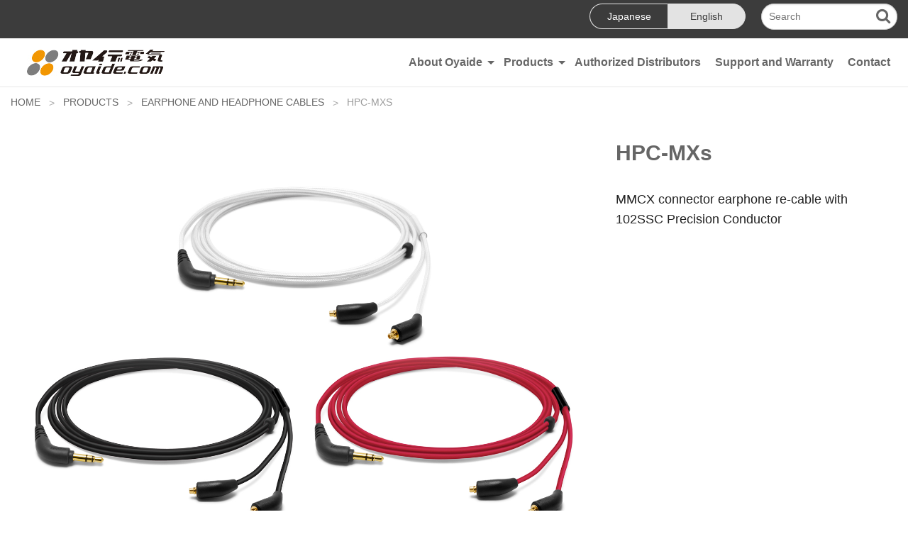

--- FILE ---
content_type: text/html; charset=UTF-8
request_url: http://www.oyaide.com/en/products/earphone-headphone-cables/hpc-mxs
body_size: 9085
content:
<!DOCTYPE html>
<html class="no-js" lang="en">
<head>
    
<meta http-equiv="content-type" content="text/html; charset=UTF-8" />
<title>oyaide.com :: HPC-MXs</title>
<meta name="description" content="MMCX connector earphone re-cable with 102SSC Precision Conductor" />
<meta name="generator" content="concrete5" />
<script type="text/javascript">
var CCM_DISPATCHER_FILENAME = '/index.php';var CCM_CID = 1247;var CCM_EDIT_MODE = false;var CCM_ARRANGE_MODE = false;var CCM_IMAGE_PATH = "/concrete/images";
var CCM_TOOLS_PATH = "/index.php/tools/required";
var CCM_APPLICATION_URL = "http://www.oyaide.com";
var CCM_REL = "";

</script>


        <link rel="shortcut icon" href="/application/files/4714/6961/3876/oyaide_corp_fabicon_14.png" type="image/x-icon"/>
        <link rel="icon" href="/application/files/4714/6961/3876/oyaide_corp_fabicon_14.png" type="image/x-icon"/>
            <link rel="apple-touch-icon" href="/application/files/2214/6967/2498/oyaide_corp_iphoneicon_180.png"/>
    <meta property="og:title" content="HPC-MXs" />
<meta property="og:description" content="MMCX connector earphone re-cable with 102SSC Precision Conductor" />
<meta property="og:type" content="article" />
<meta property="og:url" content="http://www.oyaide.com/en/products/earphone-headphone-cables/hpc-mxs" />
<meta property="og:image" content="http://www.oyaide.com/application/files/2714/6908/0040/HPCMXs_3c_001_1600.jpg" />
<meta property="og:image:width" content="1600" />
<meta property="og:image:height" content="1200" />
<meta property="og:site_name" content="oyaide.com" />
<meta property="fb:app_id" content="240373028241601" />
<meta name="twitter:card" content="summary" />
<meta name="twitter:site" content="@OYAIDE_NEO" />
<meta name="og:locale" content="en_US" />
<meta name="og:updated_time" content="2023-08-21T11:27:27+09:00" />
<style type="text/css" data-style-set="1">.ccm-custom-style-container.ccm-custom-style-main-23{border-style:none}</style><style type="text/css" data-style-set="3">.ccm-custom-style-container.ccm-custom-style-main-50{border-style:none}</style><style type="text/css" data-style-set="5">.ccm-custom-style-container.ccm-custom-style-main-57{border-style:none}</style>
<link href="http://www.oyaide.com/ccm/system/css/layout/64827" rel="stylesheet" type="text/css" media="all">
<link href="/concrete/css/font-awesome.css" rel="stylesheet" type="text/css" media="all">
<script type="text/javascript" src="/concrete/js/jquery.js"></script>
<script type="text/javascript" src="/application/js/slick/slick.min.js"></script>
<link href="/application/js/slick/slick.css" rel="stylesheet" type="text/css" media="all">
<link href="/application/js/slick/slick-theme.css" rel="stylesheet" type="text/css" media="all">
<script type="text/javascript" src="/application/js/jquery.matchHeight-min.js"></script>
<!-- Google tag (gtag.js) -->
<script async src="https://www.googletagmanager.com/gtag/js?id=UA-57436165-2"></script>
<script>
  window.dataLayer = window.dataLayer || [];
  function gtag(){dataLayer.push(arguments);}
  gtag('js', new Date());

  gtag('config', 'UA-57436165-2');
  gtag('config', 'G-W2GC3FCJ3V');
</script>    <meta name="viewport" content="width=device-width, initial-scale=1.0" />
    <link rel="stylesheet" href="/application/themes/oyaide/css/app.css" />
    <script src="/application/themes/oyaide/js/modernizr.js"></script>
</head>
<body>
<div class="off-canvas-wrap" data-offcanvas>
    <div class="inner-wrap ccm-page page-type-product page-template-product-detail">
        <header class="site-header">
            <div class="header-top-bar hide-for-small">
                <div class="row wide">
                    <div class="large-12 column">
                        <ul class="inner inline-list">
                            <li class="header-link">
                                
    
                            </li>
                            <li>
                                
        <div class="ccm-custom-style-container ccm-custom-style-main-23" >
    <ul class="change-language inline-list">
            <li><a href="http://www.oyaide.com/en/products/earphone-headphone-cables/hpc-mxs/switch_language/1247/164/23"
           title="Japanese"
        class="">Japanese</a></li>
            <li><a href="http://www.oyaide.com/en/products/earphone-headphone-cables/hpc-mxs/switch_language/1247/165/23"
           title="English"
        class="active">English</a></li>
    </ul>
    </div>
                            </li>
                            <li>
                                
        <div class="ccm-custom-style-container ccm-custom-style-main-50" >
    

<form action="http://www.oyaide.com/en/search" method="get" class="ccm-search-block-form">
	
		<input name="search_paths[]" type="hidden" value="/en" />
		
	<input name="query" type="text" value="" class="ccm-search-block-text" placeholder="Search" />
        <i class="fa fa-search"></i>
        
    
</form>
    </div>
                            </li>
                            <li>
                                                            </li>
                        </ul>
                    </div>
                </div>
            </div>
            <div class="header-bottom row wide hide-for-small">
                <div class="large-12 column">
                    <nav class="top-bar" data-topbar role="navigation">
                        <ul class="title-area">
                            <li class="name">
                                <h1>
    <a href="http://www.oyaide.com/en"><img src="/application/files/7414/3203/2614/logo.jpg" alt="oyaide.com" width="194" height="37" class="ccm-image-block img-responsive bID-4870"></a>

</h1>
                            </li>
                        </ul>
                    
                        <section class="top-bar-section">
                            
        <div class="ccm-custom-style-container ccm-custom-style-main-57" >
    <ul class="left">    <li class="has-dropdown">
        <a href="http://www.oyaide.com/en/about_oyaide" target="_self" >About Oyaide</a>
        <ul class="dropdown">    <li class="">
        <a href="http://www.oyaide.com/en/about_oyaide/company_profile" target="_self" >Company Profile</a>
        </li>    <li class="">
        <a href="http://www.oyaide.com/en/about_oyaide/history_of_oyaide" target="_self" >History of Oyaide Electric</a>
        </li>    <li class="">
        <a href="http://www.oyaide.com/en/about_oyaide/our_philosophy" target="_self" >Our Philosophy</a>
        </li>    <li class="">
        <a href="http://www.oyaide.com/en/about_oyaide/102ssc" target="_self" >The Story about  Oyaide&#039;s Original &quot;102SSC&quot; Precision Conductor</a>
        </li>    <li class="">
        <a href="http://www.oyaide.com/en/about_oyaide/fine_technology_behind_102-ssc" target="_self" >The Fine Technology Behind &quot;102SSC&quot; Precision Conductor</a>
        </li></ul></li>    <li class="has-dropdown">
        <a href="http://www.oyaide.com/en/products" target="_self" >Products</a>
        <ul class="dropdown">    <li class="has-dropdown">
        <a href="http://www.oyaide.com/en/products/power-plugs-iec-connectors" target="_self" >AC Power Plugs and IEC Connectors</a>
        <ul class="dropdown">    <li class="">
        <a href="http://www.oyaide.com/en/products/power-plugs-iec-connectors/m1_f1_m1_F120a" target="_self" >M1 / F1 / M1e / F1-20A</a>
        </li>    <li class="">
        <a href="http://www.oyaide.com/en/products/power-plugs-iec-connectors/p004_c004_p004e" target="_self" >P-004 / C-004 / P-004e</a>
        </li>    <li class="">
        <a href="http://www.oyaide.com/en/products/power-plugs-iec-connectors/c037_p037" target="_self" >P-037 / C-037 / P-037e</a>
        </li>    <li class="">
        <a href="http://www.oyaide.com/en/products/power-plugs-iec-connectors/c046_p046" target="_self" >C-046 / P-046 / P-046e</a>
        </li>    <li class="">
        <a href="http://www.oyaide.com/en/products/power-plugs-iec-connectors/c079_p079_p-029e" target="_self" >C-079 / P-079 / P-079e</a>
        </li>    <li class="">
        <a href="http://www.oyaide.com/en/products/power-plugs-iec-connectors/p029_c029_c029e" target="_self" >P-029 / C-029 / C-029e</a>
        </li>    <li class="">
        <a href="http://www.oyaide.com/en/products/power-plugs-iec-connectors/c237_c246_c279" target="_self" >C-237 / C-246 / C-279</a>
        </li></ul></li>    <li class="has-dropdown">
        <a href="http://www.oyaide.com/en/products/power-cable" target="_self" >AC Power Cables</a>
        <ul class="dropdown">    <li class="">
        <a href="http://www.oyaide.com/en/products/power-cable/li50-exs-ii" target="_self" >L/i50 EXs II</a>
        </li>    <li class="">
        <a href="http://www.oyaide.com/en/products/power-cable/vondita-x" target="_self" >VONDITA-X</a>
        </li>    <li class="">
        <a href="http://www.oyaide.com/en/products/power-cable/tunami-gpx-r_v2" target="_self" >TUNAMI GPX-R V2</a>
        </li>    <li class="">
        <a href="http://www.oyaide.com/en/products/power-cable/tunami_gpx_v2" target="_self" >TUNAMI GPX V2</a>
        </li>    <li class="">
        <a href="http://www.oyaide.com/en/products/power-cable/blackmamba_sigma_v2" target="_self" >BLACK MAMBA-&Sigma; V2</a>
        </li>    <li class="">
        <a href="http://www.oyaide.com/en/products/power-cable/li50-v6-edit" target="_self" >L/i50 V6</a>
        </li>    <li class="">
        <a href="http://www.oyaide.com/en/products/power-cable/li50-ofc-r30-edit" target="_self" >L/i50 OFC R3.0</a>
        </li>    <li class="">
        <a href="http://www.oyaide.com/en/products/power-cable/li15_emx" target="_self" >L/i15 EMX V2</a>
        </li>    <li class="">
        <a href="http://www.oyaide.com/en/products/power-cable/vondita-x-1" target="_self" >VONDITA-Xe</a>
        </li>    <li class="">
        <a href="http://www.oyaide.com/en/products/power-cable/tunami_gpx-re_v2" target="_self" >TUNAMI GPX-Re V2</a>
        </li>    <li class="">
        <a href="http://www.oyaide.com/en/products/power-cable/tunami_gpxe_v2" target="_self" >TUNAMI GPXe V2</a>
        </li>    <li class="">
        <a href="http://www.oyaide.com/en/products/power-cable/vondita-cable" target="_self" >VONDITA</a>
        </li>    <li class="">
        <a href="http://www.oyaide.com/en/products/power-cable/tunami_v2" target="_self" >TUNAMI V2</a>
        </li>    <li class="">
        <a href="http://www.oyaide.com/en/products/power-cable/eefs26_v2" target="_self" >EE/F-S 2.6 V2</a>
        </li>    <li class="">
        <a href="http://www.oyaide.com/en/products/power-cable/eefs20_v2" target="_self" >EE/F-S 2.0 V2</a>
        </li></ul></li>    <li class="has-dropdown">
        <a href="http://www.oyaide.com/en/products/ac_power/power_distributors" target="_self" >AC Power Strips</a>
        <ul class="dropdown">    <li class="">
        <a href="http://www.oyaide.com/en/products/ac_power/power_distributors/mtb6" target="_self" >MTB-6Ⅱ</a>
        </li>    <li class="">
        <a href="http://www.oyaide.com/en/products/ac_power/power_distributors/mtb4" target="_self" >MTB-4Ⅱ</a>
        </li>    <li class="">
        <a href="http://www.oyaide.com/en/products/ac_power/power_distributors/mts6" target="_self" >MTS-6Ⅱ</a>
        </li>    <li class="">
        <a href="http://www.oyaide.com/en/products/ac_power/power_distributors/ocb-1_exs" target="_self" >OCB-1 EXsⅡ</a>
        </li>    <li class="">
        <a href="http://www.oyaide.com/en/products/ac_power/power_distributors/ocb-1_sx_v2" target="_self" >OCB-1 SX V2</a>
        </li>    <li class="">
        <a href="http://www.oyaide.com/en/products/ac_power/power_distributors/mts-6e" target="_self" >MTS-6e</a>
        </li>    <li class="">
        <a href="http://www.oyaide.com/en/products/ac_power/power_distributors/mts-4e" target="_self" >MTS-4e</a>
        </li></ul></li>    <li class="has-dropdown">
        <a href="http://www.oyaide.com/en/products/ac_receptaclesiec_iec_inlets" target="_self" >AC Receptacles</a>
        <ul class="dropdown">    <li class="">
        <a href="http://www.oyaide.com/en/products/ac_receptaclesiec_iec_inlets/r1" target="_self" >R1</a>
        </li>    <li class="">
        <a href="http://www.oyaide.com/en/products/ac_receptaclesiec_iec_inlets/r0" target="_self" >R0</a>
        </li>    <li class="">
        <a href="http://www.oyaide.com/en/products/ac_receptaclesiec_iec_inlets/swo-dx_ultimo" target="_self" >SWO-DX ULTIMO</a>
        </li>    <li class="">
        <a href="http://www.oyaide.com/en/products/ac_receptaclesiec_iec_inlets/swo-xxx_ultimo" target="_self" >SWO-XXX ULTIMO</a>
        </li>    <li class="">
        <a href="http://www.oyaide.com/en/products/ac_receptaclesiec_iec_inlets/swo-gx_ultimo" target="_self" >SWO-GX ULTIMO</a>
        </li>    <li class="">
        <a href="http://www.oyaide.com/en/products/ac_receptaclesiec_iec_inlets/discontinued-ac-receptacles" target="_self" >Discontinued AC Receptacles</a>
        </li></ul></li>    <li class="has-dropdown">
        <a href="http://www.oyaide.com/en/products/ac_power_accessories" target="_self" >IEC Inlet and other AC Power Accessories</a>
        <ul class="dropdown">    <li class="">
        <a href="http://www.oyaide.com/en/products/ac_power_accessories/power-inlet-pp" target="_self" >POWER INLET PP</a>
        </li>    <li class="">
        <a href="http://www.oyaide.com/en/products/ac_power_accessories/wpc-xxx" target="_self" >WPC-XXX</a>
        </li>    <li class="">
        <a href="http://www.oyaide.com/en/products/ac_power_accessories/wpc-z" target="_self" >WPC-Z</a>
        </li>    <li class="">
        <a href="http://www.oyaide.com/en/products/ac_power_accessories/cleaning-stick-ec-edit" target="_self" >Cleaning Stick EC</a>
        </li></ul></li>    <li class="has-dropdown">
        <a href="http://www.oyaide.com/en/products/analog_interconnects" target="_self" >Analog Interconnect Cables</a>
        <ul class="dropdown">    <li class="">
        <a href="http://www.oyaide.com/en/products/analog_interconnects/az910" target="_self" >AZ-910</a>
        </li>    <li class="">
        <a href="http://www.oyaide.com/en/products/analog_interconnects/tunami_terzo_rr_v2" target="_self" >TUNAMI TERZO RR V2</a>
        </li>    <li class="">
        <a href="http://www.oyaide.com/en/products/analog_interconnects/across750rr_v2" target="_self" >ACROSS 750 RR V2</a>
        </li>    <li class="">
        <a href="http://www.oyaide.com/en/products/analog_interconnects/pa02_tr_v2" target="_self" >PA-02 TR V2</a>
        </li>    <li class="">
        <a href="http://www.oyaide.com/en/products/analog_interconnects/ar910" target="_self" >AR-910</a>
        </li>    <li class="">
        <a href="http://www.oyaide.com/en/products/analog_interconnects/tunami_terzo_xx_v2" target="_self" >TUNAMI TERZO XX V2</a>
        </li>    <li class="">
        <a href="http://www.oyaide.com/en/products/analog_interconnects/across900-xx-v2-edit" target="_self" >ACROSS900 XX V2</a>
        </li>    <li class="">
        <a href="http://www.oyaide.com/en/products/analog_interconnects/pa02_tx_v2" target="_self" >PA-02 TX V2</a>
        </li>    <li class="">
        <a href="http://www.oyaide.com/en/products/analog_interconnects/ftvs910" target="_self" >FTVS-910</a>
        </li>    <li class="">
        <a href="http://www.oyaide.com/en/products/analog_interconnects/tunami_terzo_v2" target="_self" >TUNAMI TERZO V2</a>
        </li>    <li class="">
        <a href="http://www.oyaide.com/en/products/analog_interconnects/across-900-edit" target="_self" >ACROSS900 V2</a>
        </li>    <li class="">
        <a href="http://www.oyaide.com/en/products/analog_interconnects/across750_v2" target="_self" >ACROSS750 V2</a>
        </li>    <li class="">
        <a href="http://www.oyaide.com/en/products/analog_interconnects/pa02_v2" target="_self" >PA-02 V2</a>
        </li></ul></li>    <li class="has-dropdown">
        <a href="http://www.oyaide.com/en/products/digital_interconnects" target="_self" >Digital Interconnect Cables and USB Cable</a>
        <ul class="dropdown">    <li class="">
        <a href="http://www.oyaide.com/en/products/digital_interconnects/continental-5s" target="_self" >Continental 5S V2</a>
        </li>    <li class="">
        <a href="http://www.oyaide.com/en/products/digital_interconnects/db-510" target="_self" >DB-510</a>
        </li>    <li class="">
        <a href="http://www.oyaide.com/en/products/digital_interconnects/db510" target="_self" >DR-510</a>
        </li>    <li class="">
        <a href="http://www.oyaide.com/en/products/digital_interconnects/dst75r_v2" target="_self" >DST-75R V2</a>
        </li>    <li class="">
        <a href="http://www.oyaide.com/en/products/digital_interconnects/ftvs510" target="_self" >FTVS-510</a>
        </li>    <li class="">
        <a href="http://www.oyaide.com/en/products/digital_interconnects/dst75_v2" target="_self" >DST-75 V2</a>
        </li></ul></li>    <li class="has-dropdown">
        <a href="http://www.oyaide.com/en/products/speaker_cables" target="_self" >Speaker Cables</a>
        <ul class="dropdown">    <li class="">
        <a href="http://www.oyaide.com/en/products/speaker_cables/tunami2_spb_v2" target="_self" >TUNAMI ⅡSP-B V2</a>
        </li>    <li class="">
        <a href="http://www.oyaide.com/en/products/speaker_cables/tunami2_spy_v2" target="_self" >TUNAMI ⅡSP-Y V2</a>
        </li>    <li class="">
        <a href="http://www.oyaide.com/en/products/speaker_cables/across-3000-sgb" target="_self" >ACROSS 3000 SGB</a>
        </li>    <li class="">
        <a href="http://www.oyaide.com/en/products/speaker_cables/across-3000-sgy-edit" target="_self" >ACROSS 3000 SGY</a>
        </li>    <li class="">
        <a href="http://www.oyaide.com/en/products/speaker_cables/tunami_nigo_v2" target="_self" >TUNAMI NIGO V2</a>
        </li>    <li class="">
        <a href="http://www.oyaide.com/en/products/speaker_cables/across3000" target="_self" >ACROSS 3000</a>
        </li>    <li class="">
        <a href="http://www.oyaide.com/en/products/speaker_cables/explorer-v2" target="_self" >EXPLORER V2</a>
        </li>    <li class="">
        <a href="http://www.oyaide.com/en/products/speaker_cables/ff20" target="_self" >FF-20</a>
        </li>    <li class="">
        <a href="http://www.oyaide.com/en/products/speaker_cables/spraker-cables-discontinue" target="_self" >Discontinued Speaker Cables</a>
        </li></ul></li>    <li class="has-dropdown">
        <a href="http://www.oyaide.com/en/products/audio_connectors" target="_self" >Audio Plugs and Connectors</a>
        <ul class="dropdown">    <li class="">
        <a href="http://www.oyaide.com/en/products/audio_connectors/focus1" target="_self" >FOCUS 1</a>
        </li>    <li class="">
        <a href="http://www.oyaide.com/en/products/audio_connectors/genesis" target="_self" >GENESIS</a>
        </li>    <li class="">
        <a href="http://www.oyaide.com/en/products/audio_connectors/slsc" target="_self" >SLSC</a>
        </li>    <li class="">
        <a href="http://www.oyaide.com/en/products/audio_connectors/slsb" target="_self" >SLSB</a>
        </li>    <li class="">
        <a href="http://www.oyaide.com/en/products/audio_connectors/srbn" target="_self" >SRBN</a>
        </li>    <li class="">
        <a href="http://www.oyaide.com/en/products/audio_connectors/spsl" target="_self" >SPSL</a>
        </li>    <li class="">
        <a href="http://www.oyaide.com/en/products/audio_connectors/sgbn-edit" target="_self" >SGBN</a>
        </li>    <li class="">
        <a href="http://www.oyaide.com/en/products/audio_connectors/sgsl-edit" target="_self" >SGSL</a>
        </li>    <li class="">
        <a href="http://www.oyaide.com/en/products/audio_connectors/spyt-gyt" target="_self" >SPYT / GYT</a>
        </li>    <li class="">
        <a href="http://www.oyaide.com/en/products/audio_connectors/ftlg_ftlsr_ftlpp" target="_self" >FTL-G / FTL-SR / FTL-PP</a>
        </li>    <li class="">
        <a href="http://www.oyaide.com/en/products/audio_connectors/audio-connectors-discontinue" target="_self" >Audio Connectors Discontinue</a>
        </li></ul></li>    <li class="has-dropdown">
        <a href="http://www.oyaide.com/en/products/tone_arm_cables" target="_self" >Phono Cables and Ground Cable</a>
        <ul class="dropdown">    <li class="">
        <a href="http://www.oyaide.com/en/products/tone_arm_cables/pa2075_dr_v2" target="_self" >PA-2075 DR V2</a>
        </li>    <li class="">
        <a href="http://www.oyaide.com/en/products/tone_arm_cables/pa2075_rr_v2" target="_self" >PA-2075 RR V2</a>
        </li>    <li class="">
        <a href="http://www.oyaide.com/en/products/tone_arm_cables/ph01_rr" target="_self" >PH-01 RR</a>
        </li>    <li class="">
        <a href="http://www.oyaide.com/en/products/tone_arm_cables/gnd-47" target="_self" >GND-47</a>
        </li>    <li class="">
        <a href="http://www.oyaide.com/en/products/tone_arm_cables/pa2075_v2" target="_self" >PA-2075 V2</a>
        </li></ul></li>    <li class="has-dropdown">
        <a href="http://www.oyaide.com/en/products/turntable_accessories" target="_self" >Turntable Accessories</a>
        <ul class="dropdown">    <li class="">
        <a href="http://www.oyaide.com/en/products/turntable_accessories/stb_hwx" target="_self" >STB-HWX</a>
        </li>    <li class="">
        <a href="http://www.oyaide.com/en/products/turntable_accessories/stb_msx" target="_self" >STB-MSX</a>
        </li>    <li class="">
        <a href="http://www.oyaide.com/en/products/turntable_accessories/stb_cm" target="_self" >STB-CM4 / STB-CM6</a>
        </li>    <li class="">
        <a href="http://www.oyaide.com/en/products/turntable_accessories/stb-ep" target="_self" >STB-EP</a>
        </li>    <li class="">
        <a href="http://www.oyaide.com/en/products/turntable_accessories/br12" target="_self" >BR-12</a>
        </li>    <li class="">
        <a href="http://www.oyaide.com/en/products/turntable_accessories/br_one" target="_self" >BR-ONE</a>
        </li>    <li class="">
        <a href="http://www.oyaide.com/en/products/turntable_accessories/hs-cf-edit" target="_self" >HS-CF</a>
        </li>    <li class="">
        <a href="http://www.oyaide.com/en/products/turntable_accessories/hsr-ag-edit" target="_self" >HSR-AG</a>
        </li>    <li class="">
        <a href="http://www.oyaide.com/en/products/turntable_accessories/hsr-ag-edit-1" target="_self" >HSR-AG</a>
        </li>    <li class="">
        <a href="http://www.oyaide.com/en/products/turntable_accessories/scr-l" target="_self" >SCR-L</a>
        </li>    <li class="">
        <a href="http://www.oyaide.com/en/products/turntable_accessories/scr-s" target="_self" >SCR-S</a>
        </li>    <li class="">
        <a href="http://www.oyaide.com/en/products/turntable_accessories/mcs-cf" target="_self" >MCS-CF</a>
        </li></ul></li>    <li class="has-dropdown">
        <a href="http://www.oyaide.com/en/products/emi_wave_absorbers" target="_self" >EMI Wave Absorbers</a>
        <ul class="dropdown">    <li class="">
        <a href="http://www.oyaide.com/en/products/emi_wave_absorbers/nrf-005l-edit" target="_self" >NRF-005L</a>
        </li>    <li class="">
        <a href="http://www.oyaide.com/en/products/emi_wave_absorbers/nrf-005t-edit" target="_self" >NRF-005T</a>
        </li>    <li class="">
        <a href="http://www.oyaide.com/en/products/emi_wave_absorbers/mwa_sheet_tape" target="_self" >MWA Sheet and Tape</a>
        </li>    <li class="">
        <a href="http://www.oyaide.com/en/products/emi_wave_absorbers/mwa-rc" target="_self" >MWA-RC</a>
        </li>    <li class="">
        <a href="http://www.oyaide.com/en/products/emi_wave_absorbers/mwa_ec" target="_self" >MWA-EC</a>
        </li></ul></li>    <li class="has-dropdown">
        <a href="http://www.oyaide.com/en/products/insulators" target="_self" >Insulators</a>
        <ul class="dropdown">    <li class="">
        <a href="http://www.oyaide.com/en/products/insulators/ins_bs" target="_self" >INS-BS</a>
        </li>    <li class="">
        <a href="http://www.oyaide.com/en/products/insulators/ins-cfx-edit" target="_self" >INS-CFX</a>
        </li>    <li class="">
        <a href="http://www.oyaide.com/en/products/insulators/ins_sp" target="_self" >INS-SP</a>
        </li>    <li class="">
        <a href="http://www.oyaide.com/en/products/insulators/ins_us" target="_self" >INS-US</a>
        </li>    <li class="">
        <a href="http://www.oyaide.com/en/products/insulators/ins_bd" target="_self" >INS-BD</a>
        </li>    <li class="">
        <a href="http://www.oyaide.com/en/products/insulators/ins_sq" target="_self" >INS-SQ</a>
        </li>    <li class="">
        <a href="http://www.oyaide.com/en/products/insulators/osp_ss" target="_self" >OSP-SS</a>
        </li>    <li class="">
        <a href="http://www.oyaide.com/en/products/insulators/osp_sc" target="_self" >OSP-SC</a>
        </li>    <li class="">
        <a href="http://www.oyaide.com/en/products/insulators/osp" target="_self" >OSP</a>
        </li>    <li class="">
        <a href="http://www.oyaide.com/en/products/insulators/ocb_bs" target="_self" >OCB-BS</a>
        </li></ul></li>    <li class="has-dropdown">
        <a href="http://www.oyaide.com/en/products/hook-up-wire" target="_self" >Hi-Fi Audio Grade Hookup Wires</a>
        <ul class="dropdown">    <li class="">
        <a href="http://www.oyaide.com/en/products/hook-up-wire/33988eries" target="_self" >3398 Series Hookup Wires</a>
        </li></ul></li>    <li class="has-dropdown">
        <a href="http://www.oyaide.com/en/products/audio_grade_solders" target="_self" >Audio Grade Solders</a>
        <ul class="dropdown">    <li class="">
        <a href="http://www.oyaide.com/en/products/audio_grade_solders/ss47" target="_self" >SS-47 series (50g/100g/500g/1,000g)</a>
        </li>    <li class="">
        <a href="http://www.oyaide.com/en/products/audio_grade_solders/ss-47-06mm-20g-edit" target="_self" >SS-47 0.6mm 20g</a>
        </li></ul></li>    <li class="has-dropdown">
        <a href="http://www.oyaide.com/en/products/earphone-headphone-cables" target="_self" >Earphone and Headphone Cables</a>
        <ul class="dropdown">    <li class="">
        <a href="http://www.oyaide.com/en/products/earphone-headphone-cables/hpc-quad35-hpc-quad63" target="_self" >HPC-QUAD35 / HPC-QUAD63</a>
        </li>    <li class="">
        <a href="http://www.oyaide.com/en/products/earphone-headphone-cables/hpsc-35-hpsc-63-edit" target="_self" >HPSC-35 / HPSC-63</a>
        </li>    <li class="">
        <a href="http://www.oyaide.com/en/products/earphone-headphone-cables/hpsc-x35-x63-edit" target="_self" >HPSC-X35 / X63</a>
        </li>    <li class="">
        <a href="http://www.oyaide.com/en/products/earphone-headphone-cables/hpsc-35hd500-hpsc-63hd500-edit" target="_self" >HPSC-35HD500 / HPSC-63HD500</a>
        </li>    <li class="">
        <a href="http://www.oyaide.com/en/products/earphone-headphone-cables/hpsc-sslsll-edit" target="_self" >HPSC-SS/LS/LL</a>
        </li>    <li class="">
        <a href="http://www.oyaide.com/en/products/earphone-headphone-cables/hpsc-35j-63j" target="_self" >HPSC-35J / 63J</a>
        </li>    <li class="">
        <a href="http://www.oyaide.com/en/products/earphone-headphone-cables/hpsc-35r-edit" target="_self" >HPSC-35R</a>
        </li>    <li class="">
        <a href="http://www.oyaide.com/en/products/earphone-headphone-cables/hpc-mxs" target="_self" >HPC-MXs</a>
        </li>    <li class="">
        <a href="http://www.oyaide.com/en/products/earphone-headphone-cables/hpc-hd25-v2" target="_self" >HPC-HD25 V2</a>
        </li></ul></li>    <li class="has-dropdown">
        <a href="http://www.oyaide.com/en/products/portable-audio-plug" target="_self" >Mini Plug and other Portable Accessories</a>
        <ul class="dropdown">    <li class="">
        <a href="http://www.oyaide.com/en/products/portable-audio-plug/p35_series" target="_self" >P-3.5 Series</a>
        </li>    <li class="">
        <a href="http://www.oyaide.com/en/products/portable-audio-plug/p35j" target="_self" >J-3.5SR</a>
        </li>    <li class="">
        <a href="http://www.oyaide.com/en/products/portable-audio-plug/p-354r-4g-edit" target="_self" >P-3.5/4SR 4G</a>
        </li>    <li class="">
        <a href="http://www.oyaide.com/en/products/portable-audio-plug/pota-pita-sheet-strong-edit" target="_self" >Pota-Pita Sheet Strong</a>
        </li></ul></li></ul></li>    <li class="">
        <a href="http://www.oyaide.com/en/distributors" target="_self" >Authorized Distributors</a>
        </li>    <li class="">
        <a href="http://www.oyaide.com/en/support_warranty" target="_self" >Support and Warranty</a>
        </li>    <li class="">
        <a href="http://www.oyaide.com/en/contact" target="_self" >Contact</a>
        </li></ul>
    </div>
                        </section>
                    </nav>
                </div>
            </div>
            <nav class="tab-bar show-for-small">
                <section class="left tab-bar-section">
                    <h1 class="title">
    <a href="http://www.oyaide.com/en"><img src="/application/files/7414/3203/2614/logo.jpg" alt="logo.jpg" width="194" height="37" class="ccm-image-block img-responsive bID-580"></a>

</h1>
                </section>
                <section class="right-small">
                    <a class="right-off-canvas-toggle menu-icon" href="#"><span></span></a>
                </section>
            </nav>
            <aside class="right-off-canvas-menu">
                
    <ul class="off-canvas-list">    <li class="has-submenu">
        <a href="http://www.oyaide.com/en/about_oyaide" target="_self" >About Oyaide</a>
                    <ul class="right-submenu">
                <li class="back"><a href="#">Back</a></li>
            <li class="">
        <a href="http://www.oyaide.com/en/about_oyaide/company_profile" target="_self" >Company Profile</a>
        </li>    <li class="">
        <a href="http://www.oyaide.com/en/about_oyaide/history_of_oyaide" target="_self" >History of Oyaide Electric</a>
        </li>    <li class="">
        <a href="http://www.oyaide.com/en/about_oyaide/our_philosophy" target="_self" >Our Philosophy</a>
        </li>    <li class="">
        <a href="http://www.oyaide.com/en/about_oyaide/102ssc" target="_self" >The Story about  Oyaide&#039;s Original &quot;102SSC&quot; Precision Conductor</a>
        </li>    <li class="">
        <a href="http://www.oyaide.com/en/about_oyaide/fine_technology_behind_102-ssc" target="_self" >The Fine Technology Behind &quot;102SSC&quot; Precision Conductor</a>
        </li></ul></li>    <li class="has-submenu">
        <a href="http://www.oyaide.com/en/products" target="_self" >Products</a>
                    <ul class="right-submenu">
                <li class="back"><a href="#">Back</a></li>
            <li class="has-submenu">
        <a href="http://www.oyaide.com/en/products/power-plugs-iec-connectors" target="_self" >AC Power Plugs and IEC Connectors</a>
                    <ul class="right-submenu">
                <li class="back"><a href="#">Back</a></li>
            <li class="">
        <a href="http://www.oyaide.com/en/products/power-plugs-iec-connectors/m1_f1_m1_F120a" target="_self" >M1 / F1 / M1e / F1-20A</a>
        </li>    <li class="">
        <a href="http://www.oyaide.com/en/products/power-plugs-iec-connectors/p004_c004_p004e" target="_self" >P-004 / C-004 / P-004e</a>
        </li>    <li class="">
        <a href="http://www.oyaide.com/en/products/power-plugs-iec-connectors/c037_p037" target="_self" >P-037 / C-037 / P-037e</a>
        </li>    <li class="">
        <a href="http://www.oyaide.com/en/products/power-plugs-iec-connectors/c046_p046" target="_self" >C-046 / P-046 / P-046e</a>
        </li>    <li class="">
        <a href="http://www.oyaide.com/en/products/power-plugs-iec-connectors/c079_p079_p-029e" target="_self" >C-079 / P-079 / P-079e</a>
        </li>    <li class="">
        <a href="http://www.oyaide.com/en/products/power-plugs-iec-connectors/p029_c029_c029e" target="_self" >P-029 / C-029 / C-029e</a>
        </li>    <li class="">
        <a href="http://www.oyaide.com/en/products/power-plugs-iec-connectors/c237_c246_c279" target="_self" >C-237 / C-246 / C-279</a>
        </li></ul></li>    <li class="has-submenu">
        <a href="http://www.oyaide.com/en/products/power-cable" target="_self" >AC Power Cables</a>
                    <ul class="right-submenu">
                <li class="back"><a href="#">Back</a></li>
            <li class="">
        <a href="http://www.oyaide.com/en/products/power-cable/li50-exs-ii" target="_self" >L/i50 EXs II</a>
        </li>    <li class="">
        <a href="http://www.oyaide.com/en/products/power-cable/vondita-x" target="_self" >VONDITA-X</a>
        </li>    <li class="">
        <a href="http://www.oyaide.com/en/products/power-cable/tunami-gpx-r_v2" target="_self" >TUNAMI GPX-R V2</a>
        </li>    <li class="">
        <a href="http://www.oyaide.com/en/products/power-cable/tunami_gpx_v2" target="_self" >TUNAMI GPX V2</a>
        </li>    <li class="">
        <a href="http://www.oyaide.com/en/products/power-cable/blackmamba_sigma_v2" target="_self" >BLACK MAMBA-&Sigma; V2</a>
        </li>    <li class="">
        <a href="http://www.oyaide.com/en/products/power-cable/li50-v6-edit" target="_self" >L/i50 V6</a>
        </li>    <li class="">
        <a href="http://www.oyaide.com/en/products/power-cable/li50-ofc-r30-edit" target="_self" >L/i50 OFC R3.0</a>
        </li>    <li class="">
        <a href="http://www.oyaide.com/en/products/power-cable/li15_emx" target="_self" >L/i15 EMX V2</a>
        </li>    <li class="">
        <a href="http://www.oyaide.com/en/products/power-cable/vondita-x-1" target="_self" >VONDITA-Xe</a>
        </li>    <li class="">
        <a href="http://www.oyaide.com/en/products/power-cable/tunami_gpx-re_v2" target="_self" >TUNAMI GPX-Re V2</a>
        </li>    <li class="">
        <a href="http://www.oyaide.com/en/products/power-cable/tunami_gpxe_v2" target="_self" >TUNAMI GPXe V2</a>
        </li>    <li class="">
        <a href="http://www.oyaide.com/en/products/power-cable/vondita-cable" target="_self" >VONDITA</a>
        </li>    <li class="">
        <a href="http://www.oyaide.com/en/products/power-cable/tunami_v2" target="_self" >TUNAMI V2</a>
        </li>    <li class="">
        <a href="http://www.oyaide.com/en/products/power-cable/eefs26_v2" target="_self" >EE/F-S 2.6 V2</a>
        </li>    <li class="">
        <a href="http://www.oyaide.com/en/products/power-cable/eefs20_v2" target="_self" >EE/F-S 2.0 V2</a>
        </li></ul></li>    <li class="has-submenu">
        <a href="http://www.oyaide.com/en/products/ac_power/power_distributors" target="_self" >AC Power Strips</a>
                    <ul class="right-submenu">
                <li class="back"><a href="#">Back</a></li>
            <li class="">
        <a href="http://www.oyaide.com/en/products/ac_power/power_distributors/mtb6" target="_self" >MTB-6Ⅱ</a>
        </li>    <li class="">
        <a href="http://www.oyaide.com/en/products/ac_power/power_distributors/mtb4" target="_self" >MTB-4Ⅱ</a>
        </li>    <li class="">
        <a href="http://www.oyaide.com/en/products/ac_power/power_distributors/mts6" target="_self" >MTS-6Ⅱ</a>
        </li>    <li class="">
        <a href="http://www.oyaide.com/en/products/ac_power/power_distributors/ocb-1_exs" target="_self" >OCB-1 EXsⅡ</a>
        </li>    <li class="">
        <a href="http://www.oyaide.com/en/products/ac_power/power_distributors/ocb-1_sx_v2" target="_self" >OCB-1 SX V2</a>
        </li>    <li class="">
        <a href="http://www.oyaide.com/en/products/ac_power/power_distributors/mts-6e" target="_self" >MTS-6e</a>
        </li>    <li class="">
        <a href="http://www.oyaide.com/en/products/ac_power/power_distributors/mts-4e" target="_self" >MTS-4e</a>
        </li></ul></li>    <li class="has-submenu">
        <a href="http://www.oyaide.com/en/products/ac_receptaclesiec_iec_inlets" target="_self" >AC Receptacles</a>
                    <ul class="right-submenu">
                <li class="back"><a href="#">Back</a></li>
            <li class="">
        <a href="http://www.oyaide.com/en/products/ac_receptaclesiec_iec_inlets/r1" target="_self" >R1</a>
        </li>    <li class="">
        <a href="http://www.oyaide.com/en/products/ac_receptaclesiec_iec_inlets/r0" target="_self" >R0</a>
        </li>    <li class="">
        <a href="http://www.oyaide.com/en/products/ac_receptaclesiec_iec_inlets/swo-dx_ultimo" target="_self" >SWO-DX ULTIMO</a>
        </li>    <li class="">
        <a href="http://www.oyaide.com/en/products/ac_receptaclesiec_iec_inlets/swo-xxx_ultimo" target="_self" >SWO-XXX ULTIMO</a>
        </li>    <li class="">
        <a href="http://www.oyaide.com/en/products/ac_receptaclesiec_iec_inlets/swo-gx_ultimo" target="_self" >SWO-GX ULTIMO</a>
        </li>    <li class="has-submenu">
        <a href="http://www.oyaide.com/en/products/ac_receptaclesiec_iec_inlets/discontinued-ac-receptacles" target="_self" >Discontinued AC Receptacles</a>
                    <ul class="right-submenu">
                <li class="back"><a href="#">Back</a></li>
            <li class="">
        <a href="http://www.oyaide.com/en/products/ac_receptaclesiec_iec_inlets/discontinued-ac-receptacles/swo-xxx-e" target="_self" >SWO-XXX-E</a>
        </li>    <li class="">
        <a href="http://www.oyaide.com/en/products/ac_receptaclesiec_iec_inlets/discontinued-ac-receptacles/swo-gx-e" target="_self" >SWD-GX-E</a>
        </li></ul></li></ul></li>    <li class="has-submenu">
        <a href="http://www.oyaide.com/en/products/ac_power_accessories" target="_self" >IEC Inlet and other AC Power Accessories</a>
                    <ul class="right-submenu">
                <li class="back"><a href="#">Back</a></li>
            <li class="">
        <a href="http://www.oyaide.com/en/products/ac_power_accessories/power-inlet-pp" target="_self" >POWER INLET PP</a>
        </li>    <li class="">
        <a href="http://www.oyaide.com/en/products/ac_power_accessories/wpc-xxx" target="_self" >WPC-XXX</a>
        </li>    <li class="">
        <a href="http://www.oyaide.com/en/products/ac_power_accessories/wpc-z" target="_self" >WPC-Z</a>
        </li>    <li class="">
        <a href="http://www.oyaide.com/en/products/ac_power_accessories/cleaning-stick-ec-edit" target="_self" >Cleaning Stick EC</a>
        </li></ul></li>    <li class="has-submenu">
        <a href="http://www.oyaide.com/en/products/analog_interconnects" target="_self" >Analog Interconnect Cables</a>
                    <ul class="right-submenu">
                <li class="back"><a href="#">Back</a></li>
            <li class="">
        <a href="http://www.oyaide.com/en/products/analog_interconnects/az910" target="_self" >AZ-910</a>
        </li>    <li class="">
        <a href="http://www.oyaide.com/en/products/analog_interconnects/tunami_terzo_rr_v2" target="_self" >TUNAMI TERZO RR V2</a>
        </li>    <li class="">
        <a href="http://www.oyaide.com/en/products/analog_interconnects/across750rr_v2" target="_self" >ACROSS 750 RR V2</a>
        </li>    <li class="">
        <a href="http://www.oyaide.com/en/products/analog_interconnects/pa02_tr_v2" target="_self" >PA-02 TR V2</a>
        </li>    <li class="">
        <a href="http://www.oyaide.com/en/products/analog_interconnects/ar910" target="_self" >AR-910</a>
        </li>    <li class="">
        <a href="http://www.oyaide.com/en/products/analog_interconnects/tunami_terzo_xx_v2" target="_self" >TUNAMI TERZO XX V2</a>
        </li>    <li class="">
        <a href="http://www.oyaide.com/en/products/analog_interconnects/across900-xx-v2-edit" target="_self" >ACROSS900 XX V2</a>
        </li>    <li class="">
        <a href="http://www.oyaide.com/en/products/analog_interconnects/pa02_tx_v2" target="_self" >PA-02 TX V2</a>
        </li>    <li class="">
        <a href="http://www.oyaide.com/en/products/analog_interconnects/ftvs910" target="_self" >FTVS-910</a>
        </li>    <li class="">
        <a href="http://www.oyaide.com/en/products/analog_interconnects/tunami_terzo_v2" target="_self" >TUNAMI TERZO V2</a>
        </li>    <li class="">
        <a href="http://www.oyaide.com/en/products/analog_interconnects/across-900-edit" target="_self" >ACROSS900 V2</a>
        </li>    <li class="">
        <a href="http://www.oyaide.com/en/products/analog_interconnects/across750_v2" target="_self" >ACROSS750 V2</a>
        </li>    <li class="">
        <a href="http://www.oyaide.com/en/products/analog_interconnects/pa02_v2" target="_self" >PA-02 V2</a>
        </li></ul></li>    <li class="has-submenu">
        <a href="http://www.oyaide.com/en/products/digital_interconnects" target="_self" >Digital Interconnect Cables and USB Cable</a>
                    <ul class="right-submenu">
                <li class="back"><a href="#">Back</a></li>
            <li class="">
        <a href="http://www.oyaide.com/en/products/digital_interconnects/continental-5s" target="_self" >Continental 5S V2</a>
        </li>    <li class="">
        <a href="http://www.oyaide.com/en/products/digital_interconnects/db-510" target="_self" >DB-510</a>
        </li>    <li class="">
        <a href="http://www.oyaide.com/en/products/digital_interconnects/db510" target="_self" >DR-510</a>
        </li>    <li class="">
        <a href="http://www.oyaide.com/en/products/digital_interconnects/dst75r_v2" target="_self" >DST-75R V2</a>
        </li>    <li class="">
        <a href="http://www.oyaide.com/en/products/digital_interconnects/ftvs510" target="_self" >FTVS-510</a>
        </li>    <li class="">
        <a href="http://www.oyaide.com/en/products/digital_interconnects/dst75_v2" target="_self" >DST-75 V2</a>
        </li></ul></li>    <li class="has-submenu">
        <a href="http://www.oyaide.com/en/products/speaker_cables" target="_self" >Speaker Cables</a>
                    <ul class="right-submenu">
                <li class="back"><a href="#">Back</a></li>
            <li class="">
        <a href="http://www.oyaide.com/en/products/speaker_cables/tunami2_spb_v2" target="_self" >TUNAMI ⅡSP-B V2</a>
        </li>    <li class="">
        <a href="http://www.oyaide.com/en/products/speaker_cables/tunami2_spy_v2" target="_self" >TUNAMI ⅡSP-Y V2</a>
        </li>    <li class="">
        <a href="http://www.oyaide.com/en/products/speaker_cables/across-3000-sgb" target="_self" >ACROSS 3000 SGB</a>
        </li>    <li class="">
        <a href="http://www.oyaide.com/en/products/speaker_cables/across-3000-sgy-edit" target="_self" >ACROSS 3000 SGY</a>
        </li>    <li class="">
        <a href="http://www.oyaide.com/en/products/speaker_cables/tunami_nigo_v2" target="_self" >TUNAMI NIGO V2</a>
        </li>    <li class="">
        <a href="http://www.oyaide.com/en/products/speaker_cables/across3000" target="_self" >ACROSS 3000</a>
        </li>    <li class="">
        <a href="http://www.oyaide.com/en/products/speaker_cables/explorer-v2" target="_self" >EXPLORER V2</a>
        </li>    <li class="">
        <a href="http://www.oyaide.com/en/products/speaker_cables/ff20" target="_self" >FF-20</a>
        </li>    <li class="has-submenu">
        <a href="http://www.oyaide.com/en/products/speaker_cables/spraker-cables-discontinue" target="_self" >Discontinued Speaker Cables</a>
                    <ul class="right-submenu">
                <li class="back"><a href="#">Back</a></li>
            <li class="">
        <a href="http://www.oyaide.com/en/products/speaker_cables/spraker-cables-discontinue/or800_advance" target="_self" >OR-800 ADVANCE</a>
        </li>    <li class="">
        <a href="http://www.oyaide.com/en/products/speaker_cables/spraker-cables-discontinue/or800b" target="_self" >OR-800B</a>
        </li>    <li class="">
        <a href="http://www.oyaide.com/en/products/speaker_cables/spraker-cables-discontinue/across_3000b" target="_self" >ACROSS 3000 B</a>
        </li>    <li class="">
        <a href="http://www.oyaide.com/en/products/speaker_cables/spraker-cables-discontinue/across_3000y" target="_self" >ACROSS 3000 Y</a>
        </li></ul></li></ul></li>    <li class="has-submenu">
        <a href="http://www.oyaide.com/en/products/audio_connectors" target="_self" >Audio Plugs and Connectors</a>
                    <ul class="right-submenu">
                <li class="back"><a href="#">Back</a></li>
            <li class="">
        <a href="http://www.oyaide.com/en/products/audio_connectors/focus1" target="_self" >FOCUS 1</a>
        </li>    <li class="">
        <a href="http://www.oyaide.com/en/products/audio_connectors/genesis" target="_self" >GENESIS</a>
        </li>    <li class="">
        <a href="http://www.oyaide.com/en/products/audio_connectors/slsc" target="_self" >SLSC</a>
        </li>    <li class="">
        <a href="http://www.oyaide.com/en/products/audio_connectors/slsb" target="_self" >SLSB</a>
        </li>    <li class="">
        <a href="http://www.oyaide.com/en/products/audio_connectors/srbn" target="_self" >SRBN</a>
        </li>    <li class="">
        <a href="http://www.oyaide.com/en/products/audio_connectors/spsl" target="_self" >SPSL</a>
        </li>    <li class="">
        <a href="http://www.oyaide.com/en/products/audio_connectors/sgbn-edit" target="_self" >SGBN</a>
        </li>    <li class="">
        <a href="http://www.oyaide.com/en/products/audio_connectors/sgsl-edit" target="_self" >SGSL</a>
        </li>    <li class="">
        <a href="http://www.oyaide.com/en/products/audio_connectors/spyt-gyt" target="_self" >SPYT / GYT</a>
        </li>    <li class="">
        <a href="http://www.oyaide.com/en/products/audio_connectors/ftlg_ftlsr_ftlpp" target="_self" >FTL-G / FTL-SR / FTL-PP</a>
        </li>    <li class="has-submenu">
        <a href="http://www.oyaide.com/en/products/audio_connectors/audio-connectors-discontinue" target="_self" >Audio Connectors Discontinue</a>
                    <ul class="right-submenu">
                <li class="back"><a href="#">Back</a></li>
            <li class="">
        <a href="http://www.oyaide.com/en/products/audio_connectors/audio-connectors-discontinue/gbn" target="_self" >GBN</a>
        </li></ul></li></ul></li>    <li class="has-submenu">
        <a href="http://www.oyaide.com/en/products/tone_arm_cables" target="_self" >Phono Cables and Ground Cable</a>
                    <ul class="right-submenu">
                <li class="back"><a href="#">Back</a></li>
            <li class="">
        <a href="http://www.oyaide.com/en/products/tone_arm_cables/pa2075_dr_v2" target="_self" >PA-2075 DR V2</a>
        </li>    <li class="">
        <a href="http://www.oyaide.com/en/products/tone_arm_cables/pa2075_rr_v2" target="_self" >PA-2075 RR V2</a>
        </li>    <li class="">
        <a href="http://www.oyaide.com/en/products/tone_arm_cables/ph01_rr" target="_self" >PH-01 RR</a>
        </li>    <li class="">
        <a href="http://www.oyaide.com/en/products/tone_arm_cables/gnd-47" target="_self" >GND-47</a>
        </li>    <li class="">
        <a href="http://www.oyaide.com/en/products/tone_arm_cables/pa2075_v2" target="_self" >PA-2075 V2</a>
        </li></ul></li>    <li class="has-submenu">
        <a href="http://www.oyaide.com/en/products/turntable_accessories" target="_self" >Turntable Accessories</a>
                    <ul class="right-submenu">
                <li class="back"><a href="#">Back</a></li>
            <li class="">
        <a href="http://www.oyaide.com/en/products/turntable_accessories/stb_hwx" target="_self" >STB-HWX</a>
        </li>    <li class="">
        <a href="http://www.oyaide.com/en/products/turntable_accessories/stb_msx" target="_self" >STB-MSX</a>
        </li>    <li class="">
        <a href="http://www.oyaide.com/en/products/turntable_accessories/stb_cm" target="_self" >STB-CM4 / STB-CM6</a>
        </li>    <li class="">
        <a href="http://www.oyaide.com/en/products/turntable_accessories/stb-ep" target="_self" >STB-EP</a>
        </li>    <li class="">
        <a href="http://www.oyaide.com/en/products/turntable_accessories/br12" target="_self" >BR-12</a>
        </li>    <li class="">
        <a href="http://www.oyaide.com/en/products/turntable_accessories/br_one" target="_self" >BR-ONE</a>
        </li>    <li class="">
        <a href="http://www.oyaide.com/en/products/turntable_accessories/hs-cf-edit" target="_self" >HS-CF</a>
        </li>    <li class="">
        <a href="http://www.oyaide.com/en/products/turntable_accessories/hsr-ag-edit" target="_self" >HSR-AG</a>
        </li>    <li class="">
        <a href="http://www.oyaide.com/en/products/turntable_accessories/hsr-ag-edit-1" target="_self" >HSR-AG</a>
        </li>    <li class="">
        <a href="http://www.oyaide.com/en/products/turntable_accessories/scr-l" target="_self" >SCR-L</a>
        </li>    <li class="">
        <a href="http://www.oyaide.com/en/products/turntable_accessories/scr-s" target="_self" >SCR-S</a>
        </li>    <li class="">
        <a href="http://www.oyaide.com/en/products/turntable_accessories/mcs-cf" target="_self" >MCS-CF</a>
        </li></ul></li>    <li class="has-submenu">
        <a href="http://www.oyaide.com/en/products/emi_wave_absorbers" target="_self" >EMI Wave Absorbers</a>
                    <ul class="right-submenu">
                <li class="back"><a href="#">Back</a></li>
            <li class="">
        <a href="http://www.oyaide.com/en/products/emi_wave_absorbers/nrf-005l-edit" target="_self" >NRF-005L</a>
        </li>    <li class="">
        <a href="http://www.oyaide.com/en/products/emi_wave_absorbers/nrf-005t-edit" target="_self" >NRF-005T</a>
        </li>    <li class="">
        <a href="http://www.oyaide.com/en/products/emi_wave_absorbers/mwa_sheet_tape" target="_self" >MWA Sheet and Tape</a>
        </li>    <li class="">
        <a href="http://www.oyaide.com/en/products/emi_wave_absorbers/mwa-rc" target="_self" >MWA-RC</a>
        </li>    <li class="">
        <a href="http://www.oyaide.com/en/products/emi_wave_absorbers/mwa_ec" target="_self" >MWA-EC</a>
        </li></ul></li>    <li class="has-submenu">
        <a href="http://www.oyaide.com/en/products/insulators" target="_self" >Insulators</a>
                    <ul class="right-submenu">
                <li class="back"><a href="#">Back</a></li>
            <li class="">
        <a href="http://www.oyaide.com/en/products/insulators/ins_bs" target="_self" >INS-BS</a>
        </li>    <li class="">
        <a href="http://www.oyaide.com/en/products/insulators/ins-cfx-edit" target="_self" >INS-CFX</a>
        </li>    <li class="">
        <a href="http://www.oyaide.com/en/products/insulators/ins_sp" target="_self" >INS-SP</a>
        </li>    <li class="">
        <a href="http://www.oyaide.com/en/products/insulators/ins_us" target="_self" >INS-US</a>
        </li>    <li class="">
        <a href="http://www.oyaide.com/en/products/insulators/ins_bd" target="_self" >INS-BD</a>
        </li>    <li class="">
        <a href="http://www.oyaide.com/en/products/insulators/ins_sq" target="_self" >INS-SQ</a>
        </li>    <li class="">
        <a href="http://www.oyaide.com/en/products/insulators/osp_ss" target="_self" >OSP-SS</a>
        </li>    <li class="">
        <a href="http://www.oyaide.com/en/products/insulators/osp_sc" target="_self" >OSP-SC</a>
        </li>    <li class="">
        <a href="http://www.oyaide.com/en/products/insulators/osp" target="_self" >OSP</a>
        </li>    <li class="">
        <a href="http://www.oyaide.com/en/products/insulators/ocb_bs" target="_self" >OCB-BS</a>
        </li></ul></li>    <li class="has-submenu">
        <a href="http://www.oyaide.com/en/products/hook-up-wire" target="_self" >Hi-Fi Audio Grade Hookup Wires</a>
                    <ul class="right-submenu">
                <li class="back"><a href="#">Back</a></li>
            <li class="">
        <a href="http://www.oyaide.com/en/products/hook-up-wire/33988eries" target="_self" >3398 Series Hookup Wires</a>
        </li></ul></li>    <li class="has-submenu">
        <a href="http://www.oyaide.com/en/products/audio_grade_solders" target="_self" >Audio Grade Solders</a>
                    <ul class="right-submenu">
                <li class="back"><a href="#">Back</a></li>
            <li class="">
        <a href="http://www.oyaide.com/en/products/audio_grade_solders/ss47" target="_self" >SS-47 series (50g/100g/500g/1,000g)</a>
        </li>    <li class="">
        <a href="http://www.oyaide.com/en/products/audio_grade_solders/ss-47-06mm-20g-edit" target="_self" >SS-47 0.6mm 20g</a>
        </li></ul></li>    <li class="has-submenu">
        <a href="http://www.oyaide.com/en/products/earphone-headphone-cables" target="_self" >Earphone and Headphone Cables</a>
                    <ul class="right-submenu">
                <li class="back"><a href="#">Back</a></li>
            <li class="">
        <a href="http://www.oyaide.com/en/products/earphone-headphone-cables/hpc-quad35-hpc-quad63" target="_self" >HPC-QUAD35 / HPC-QUAD63</a>
        </li>    <li class="">
        <a href="http://www.oyaide.com/en/products/earphone-headphone-cables/hpsc-35-hpsc-63-edit" target="_self" >HPSC-35 / HPSC-63</a>
        </li>    <li class="">
        <a href="http://www.oyaide.com/en/products/earphone-headphone-cables/hpsc-x35-x63-edit" target="_self" >HPSC-X35 / X63</a>
        </li>    <li class="">
        <a href="http://www.oyaide.com/en/products/earphone-headphone-cables/hpsc-35hd500-hpsc-63hd500-edit" target="_self" >HPSC-35HD500 / HPSC-63HD500</a>
        </li>    <li class="">
        <a href="http://www.oyaide.com/en/products/earphone-headphone-cables/hpsc-sslsll-edit" target="_self" >HPSC-SS/LS/LL</a>
        </li>    <li class="">
        <a href="http://www.oyaide.com/en/products/earphone-headphone-cables/hpsc-35j-63j" target="_self" >HPSC-35J / 63J</a>
        </li>    <li class="">
        <a href="http://www.oyaide.com/en/products/earphone-headphone-cables/hpsc-35r-edit" target="_self" >HPSC-35R</a>
        </li>    <li class="">
        <a href="http://www.oyaide.com/en/products/earphone-headphone-cables/hpc-mxs" target="_self" >HPC-MXs</a>
        </li>    <li class="">
        <a href="http://www.oyaide.com/en/products/earphone-headphone-cables/hpc-hd25-v2" target="_self" >HPC-HD25 V2</a>
        </li></ul></li>    <li class="has-submenu">
        <a href="http://www.oyaide.com/en/products/portable-audio-plug" target="_self" >Mini Plug and other Portable Accessories</a>
                    <ul class="right-submenu">
                <li class="back"><a href="#">Back</a></li>
            <li class="">
        <a href="http://www.oyaide.com/en/products/portable-audio-plug/p35_series" target="_self" >P-3.5 Series</a>
        </li>    <li class="">
        <a href="http://www.oyaide.com/en/products/portable-audio-plug/p35j" target="_self" >J-3.5SR</a>
        </li>    <li class="">
        <a href="http://www.oyaide.com/en/products/portable-audio-plug/p-354r-4g-edit" target="_self" >P-3.5/4SR 4G</a>
        </li>    <li class="">
        <a href="http://www.oyaide.com/en/products/portable-audio-plug/pota-pita-sheet-strong-edit" target="_self" >Pota-Pita Sheet Strong</a>
        </li></ul></li></ul></li>    <li class="">
        <a href="http://www.oyaide.com/en/distributors" target="_self" >Authorized Distributors</a>
        </li>    <li class="">
        <a href="http://www.oyaide.com/en/support_warranty" target="_self" >Support and Warranty</a>
        </li>    <li class="">
        <a href="http://www.oyaide.com/en/contact" target="_self" >Contact</a>
        </li></ul>
            </aside>
            <a class="exit-off-canvas"></a>
        </header>
<nav class="row wide hide-for-small">
    
        <ul class="breadcrumbs" role="menubar" aria-label="breadcrumbs">
    <li class=""><a href="http://www.oyaide.com/en" target="_self">Home</a></li><li class=""><a href="http://www.oyaide.com/en/products" target="_self">Products</a></li><li class=""><a href="http://www.oyaide.com/en/products/earphone-headphone-cables" target="_self">Earphone and Headphone Cables</a></li><li class="current"><a href="http://www.oyaide.com/en/products/earphone-headphone-cables/hpc-mxs" target="_self">HPC-MXs</a></li>    </ul>
    
</nav>
<section class="products-page">
    <header class="product-header">
        <div class="row wide">
            <div class="product-images medium-8 columns">
                
        <div class="main-image">
        <img src="/application/files/2714/6908/0040/HPCMXs_3c_001_1600.jpg" alt="HPCMXs_3c_001_1600.jpg" width="1600" height="1200"><img src="/application/files/4014/6788/0081/HPCMXs_sil_001WH_1600.jpg" alt="HPCMXs_sil_001WH_1600.jpg" width="1600" height="1200"><img src="/application/files/6214/6788/0077/HPCMXs_red_001WH_1600.jpg" alt="HPCMXs_red_001WH_1600.jpg" width="1600" height="1200"><img src="/application/files/4314/6788/0075/HPCMXs_blk_001WH_1600.jpg" alt="HPCMXs_blk_001WH_1600.jpg" width="1600" height="1200"><img src="/application/files/9914/6788/0070/HPCMXs_002WH_1600.jpg" alt="HPCMXs_002WH_1600.jpg" width="1600" height="1200"><img src="/application/files/8014/6788/0074/HPCMXs_003_2WH_1600.jpg" alt="HPCMXs_003_2WH_1600.jpg" width="1600" height="1200"><img src="/application/files/5314/6788/0073/HPCMXs_004WH_1600.jpg" alt="HPCMXs_004WH_1600.jpg" width="1600" height="1200">    </div>
    <ul class="sub-image">
                        <li><a href="#"><img src="http://www.oyaide.com/application/files/thumbnails/product_gallery_thumbnail/2714/6908/0040/HPCMXs_3c_001_1600.jpg" width="80" height="60"></a></li>
                                        <li><a href="#"><img src="http://www.oyaide.com/application/files/thumbnails/product_gallery_thumbnail/4014/6788/0081/HPCMXs_sil_001WH_1600.jpg" width="80" height="60"></a></li>
                                        <li><a href="#"><img src="http://www.oyaide.com/application/files/thumbnails/product_gallery_thumbnail/6214/6788/0077/HPCMXs_red_001WH_1600.jpg" width="80" height="60"></a></li>
                                        <li><a href="#"><img src="http://www.oyaide.com/application/files/thumbnails/product_gallery_thumbnail/4314/6788/0075/HPCMXs_blk_001WH_1600.jpg" width="80" height="60"></a></li>
                                        <li><a href="#"><img src="http://www.oyaide.com/application/files/thumbnails/product_gallery_thumbnail/9914/6788/0070/HPCMXs_002WH_1600.jpg" width="80" height="60"></a></li>
                                                <li><a href="#"><img src="http://www.oyaide.com/application/files/thumbnails/product_gallery_thumbnail/8014/6788/0074/HPCMXs_003_2WH_1600.jpg" width="80" height="60"></a></li>
                                        <li><a href="#"><img src="http://www.oyaide.com/application/files/thumbnails/product_gallery_thumbnail/5314/6788/0073/HPCMXs_004WH_1600.jpg" width="80" height="60"></a></li>
                            </ul>

            </div>
            <div class="product-text medium-4 columns">
                
    <h1 class="page-title">HPC-MXs</h1>


    <p class="ccm-block-page-attribute-display-wrapper"><span class="ccm-block-page-attribute-display-title"></span>MMCX connector earphone re-cable with 102SSC Precision Conductor</p>
                <div class="product-option">
                                    </div>
            </div>
        </div>
    </header>
        <nav class="content-link row hide-for-small">
        <ul>
            <li><a href="#about">Basic</a></li>
                        <li><a href="#feature">Features</a></li>
                                    <li><a href="#spec">Specs</a></li>
                                    <li><a href="#note">Release Note</a></li>
                    </ul>
    </nav>
    <section class="product-section bg-gradient" id="about">
        <div class="row">
            <div class="large-12 column">
                <h3>Basic</h3>
                
    <p>Users of MMCX earphones such as the SHURE SE series have always suffered from the low mating performance and durability of MMCX earphones, which are prone to loose connections and detachable parts falling off or damaged, in exchange for the convenience of easy cable connection and disconnection. HPC-MXs" is Oyaide's MMCX detachable earphone re-cable with improved mating and durability. The MMCX ring is made of beryllium copper to ensure excellent durability even after repeated connection and disconnection. Although the MMCX plug is of orthodox style, Oyaide Denki's know-how, which has been involved in MMCX re-cables for a long time, has been put into the MMCX plug. The cable conductor, which is the key to sound quality, uses "102 SSC," a precision conductor designed for high sound quality. Available in three colors (red/black/silver), it delivers the best performance to earphone users who are particular about sound and style.  </p>
            </div>
        </div>
    </section>
        <section class="product-section bg-gradient" id="feature">
        <div class="row">
            <div class="large-12 column">
                <h3>Features</h3>
                
    <ul>  	<li>New MMCX plugs precisely designed and precision-controlled for best mating with earphones.</li>  	<li>Beryllium copper MMCX ring section that maintains excellent durability even after repeated connection and disconnection.</li>  	<li>Gold-plated MMCX plug and 3.5 stereo mini plug for high sound quality and corrosion resistance.</li>  	<li>Streamlined "curved MMCX mold" that feels comfortable against the skin for a comfortable fit.</li>  	<li>Wireless earpiece system" with no metal wires for smooth earpiece placement.</li>  	<li>Curved mini-plug" reduces the load on the plug and prevents accidental disconnection.</li>  	<li>The cable conductor, which is the key to sound quality, is made of 102 SSC, a precision conductor designed for high sound quality.</li>  	<li>The cable conductor and plug are soldered with lead-free silver solder SS-47 for high sound quality and environmental friendliness.</li>  	<li>Available in three colors: red, black, and silver. Reasonably priced.</li>  	<li>anufactured in Japan under strict production control. <br> </li>  </ul>

    
<div class="ccm-layout-column-wrapper" id="ccm-layout-column-wrapper-64827">

	<div class="ccm-layout-column" id="ccm-layout-column-3448">
		<div class="ccm-layout-column-inner">
			
    <p data-redactor-inserted-image="true"><img src="/application/files/6514/6788/1553/hpc-mxs_zu_02.JPG" alt="hpc-mxs_zu_02.JPG" width="454" height="236"></p>
		</div>
	</div>

	<div class="ccm-layout-column" id="ccm-layout-column-3449">
		<div class="ccm-layout-column-inner">
			
    <p><img src="/application/files/6514/6788/1553/hpc-mxs_zu_02.JPG" alt="hpc-mxs_zu_02.JPG" style="font-family: inherit; font-size: 1rem; background-color: transparent;"></p>
		</div>
	</div>


</div>

    <p data-redactor-inserted-image="true" style="text-align: center;"><img src="/application/files/6114/6788/1703/hpc-mxs_tenkaizu.JPG" alt="hpc-mxs_tenkaizu.JPG" width="659" height="354"></p>

    <h4>HPC-MXs Connection Compatible Earphones</h4><ul>  	<li><strong>SHURE</strong>：SE215 / SE215SPE / SE315 / SE425 / SE535 / SE535LTD / SE846 / 215m+</li>  	<li><strong>Final</strong>：F7200</li>  	<li><strong>Ultimate Ears</strong>：UE900 / UE900s</li>  	<li><strong>SONY</strong>：XBA-Z5 / XBA-A3 / XBA-A2 / XBA-H3 / XBA-H2 </li>  	<li><strong>Fidue</strong>：A83</li>  	<li><strong>JVC</strong>：HA-FX1100 / HA-FX1000 / HA-FX850</li>  	<li><strong>Pioneer</strong>：DJE-2000 / DJE-1500 / SE-CH9T</li>  	<li><strong>DUNU</strong>：DK-3001</li>  	<li><strong>WESTONE</strong>：ES60 / ES50 / ES30 / ES20 / ES10</li>  	<li><strong>Sound Warrior</strong>：SW-HP10 </li>  	<li><strong>Panasonic</strong>：RP-HDE10</li>  	<li><strong>ONKYO</strong>：ES-CTI300 / ES-HF300 / ES-FC300 / IE-CTI300 / IE-HF300 / IE-FC300 </li>  	<li><strong>AKG</strong>：N40</li>  	<li><strong>NuForce</strong>：PRIMO8</li>  	<li><strong>Campﬁre Audio</strong>：ANDROMEDA / JUPITER / NOVA / ORION / LYRA Ⅱ / DORADO / VEGA / </li>  	<li><strong>ONKYO</strong>：x Sivantos：IE-C1 / IE-C2 / IE-C3</li>  	<li><strong>Astell&amp;Kern</strong>：AKT8iE</li>  	<li><strong>ELECOM</strong>：EHP-CH1000 / EHP-SH1000SV</li>  	<li><strong>ULTRASONE</strong>：IQ / EDITION8 Romeo / Julia</li>  </ul><h3>＜Incompatible Equipment＞  </h3><ul>  	<li><strong>AUDIO FLY：</strong>Stone / Resin / Fader / Roadie </li>  	<li><strong>Kumitate Lab：</strong>TRIO / CANON</li>  	<li><strong>Pioneer：</strong>SE-CX8 / SE-CX9 </li>  	<li><strong>FOSTEX：</strong>TE-5 / TE-7</li>  	<li><strong>Westone：</strong>UMPRO Series / W Series</li>  </ul>
            </div>
        </div>
    </section>
            <section class="product-section" id="spec">
        <div class="row">
            <div class="large-12 column">
                <h3>Specs</h3>
                
    <table>  <tbody>  <tr>  	<th>Model Name  	</th>  	<td>HPC-MXs  	</td>  </tr>  <tr>  	<th>Color  	</th>  	<td>Red / Black / Silver  	</td>  </tr>  <tr>  	<th>Cable length  	</th>  	<td>1.2m  	</td>  </tr>  <tr>  	<th>Release date  	</th>  	<td>8/05/2016  	</td>  </tr>  </tbody>  </table>
            </div>
        </div>
    </section>
            <section class="product-section" id="note">
        <div class="row">
            <div class="large-12 column">
                <h3>Release Note</h3>
                
    
            </div>
        </div>
    </section>
    </section>

<aside class="category-list">
    
    
<div id="HTMLBlock37470" class="HTMLBlock">
<div class="row">
    <div class="large-12 column">
        <h5>Products</h5>
    </div>
</div></div>

        <div class="ccm-custom-style-container ccm-custom-style-main-84" >
    <div class="produnts-panels row">            <div class="product-panel large-3 medium-4 columns">
        <img src="/application/files/4015/0250/5054/hpsc_35_63_hd500_both_1600.jpg" alt="hpsc_35_63_hd500_both_1600.jpg" width="1600" height="1200" class="img-responsive"><div class="ccm-block-page-list-page-entry-text"><h3 class="ccm-block-page-list-title"><a href="http://www.oyaide.com/en/products/earphone-headphone-cables/hpsc-35hd500-hpsc-63hd500-edit">HPSC-35HD500 / HPSC-63HD500</a></h3><p class="ccm-block-page-list-description">The new &quot;102 SSC&quot; precision conductor headphone cables with bayonet locking plug</p></div></div>            <div class="product-panel large-3 medium-4 columns">
        <img src="/application/files/1714/6045/2938/hpsc_x35_x63_001_1600.jpg" alt="hpsc_x35_x63_001_1600.jpg" width="1600" height="1200" class="img-responsive"><div class="ccm-block-page-list-page-entry-text"><h3 class="ccm-block-page-list-title"><a href="http://www.oyaide.com/en/products/earphone-headphone-cables/hpsc-x35-x63-edit">HPSC-X35 / X63</a></h3><p class="ccm-block-page-list-description">The new &quot;102 SSC&quot; precision conductor headphone cable with Mini XLR plug</p></div></div>            <div class="product-panel large-3 medium-4 columns">
        <img src="/application/files/7914/5231/5545/hpsc_LLSSLS_001_1600.jpg" alt="hpsc_LLSSLS_001_1600.jpg" width="1600" height="1200" class="img-responsive"><div class="ccm-block-page-list-page-entry-text"><h3 class="ccm-block-page-list-title"><a href="http://www.oyaide.com/en/products/earphone-headphone-cables/hpsc-sslsll-edit">HPSC-SS/LS/LL</a></h3><p class="ccm-block-page-list-description">8cm length cable for connecting between DAP to portable amp with 3.5 stereo mini plugs</p></div></div>            <div class="product-panel large-3 medium-4 columns">
        <img src="/application/files/7514/6950/7879/hpsc_35_63j_001_1600.jpg" alt="hpsc_35_63j_001_1600.jpg" width="1600" height="1200" class="img-responsive"><div class="ccm-block-page-list-page-entry-text"><h3 class="ccm-block-page-list-title"><a href="http://www.oyaide.com/en/products/earphone-headphone-cables/hpsc-35j-63j">HPSC-35J / 63J</a></h3><p class="ccm-block-page-list-description">The new &quot;102 SSC&quot; precision conductor headphone Extension Cable</p></div></div>            <div class="product-panel large-3 medium-4 columns">
        <img src="/application/files/8914/7271/4158/hpchd25v2_3c_001_1600.jpg" alt="hpchd25v2_3c_001_1600.jpg" width="1600" height="1200" class="img-responsive"><div class="ccm-block-page-list-page-entry-text"><h3 class="ccm-block-page-list-title"><a href="http://www.oyaide.com/en/products/earphone-headphone-cables/hpc-hd25-v2">HPC-HD25 V2</a></h3><p class="ccm-block-page-list-description">102SSC Headphone re-cable for SENNHEISER HD25 series</p></div></div>            <div class="product-panel large-3 medium-4 columns">
        <img src="/application/files/7814/7944/4626/hpsc_35_001_1600.jpg" alt="hpsc_35_001_1600.jpg" width="1600" height="1200" class="img-responsive"><div class="ccm-block-page-list-page-entry-text"><h3 class="ccm-block-page-list-title"><a href="http://www.oyaide.com/en/products/earphone-headphone-cables/hpsc-35r-edit">HPSC-35R</a></h3><p class="ccm-block-page-list-description">The new &quot;102 SSC&quot; precision conductor 3.5mm Stereo Mini plug - RCA connector Cable</p></div></div>            <div class="product-panel large-3 medium-4 columns">
        <img src="/application/files/4014/4953/7931/hpsc_35_63_001_1600.jpg" alt="hpsc_35_63_001_1600.jpg" width="1600" height="1200" class="img-responsive"><div class="ccm-block-page-list-page-entry-text"><h3 class="ccm-block-page-list-title"><a href="http://www.oyaide.com/en/products/earphone-headphone-cables/hpsc-35-hpsc-63-edit">HPSC-35 / HPSC-63</a></h3><p class="ccm-block-page-list-description">The new &quot;102 SSC&quot; precision conductor headphone cable with &quot;silk&quot; natural material.</p></div></div>            <div class="product-panel large-3 medium-4 columns end">
        <img src="/application/files/5715/4337/6518/hpc_quad_35_63_001_1600.jpg" alt="hpc_quad_35_63_001_1600.jpg" width="1600" height="1200" class="img-responsive"><div class="ccm-block-page-list-page-entry-text"><h3 class="ccm-block-page-list-title"><a href="http://www.oyaide.com/en/products/earphone-headphone-cables/hpc-quad35-hpc-quad63">HPC-QUAD35 / HPC-QUAD63</a></h3><p class="ccm-block-page-list-description">The premium star-quad headphone cable with the superiority of silk filament</p></div></div></div><script type="text/javascript">
    $( document ).ready( function() {
        $('.product-panel').matchHeight();
    });
</script>

    </div>

</aside>
        <aside class="banner-area row">
            <div class="medium-12 columns">
                        </div>
        </aside>
        <footer class="site-footer">
            <div class="row">
                <div class="medium-4 columns">
                
    <p><a href="http://www.oyaide.com/en/products"><span style="color: rgb(191, 191, 191);" rel="color: rgb(191, 191, 191);">Products</span></a><br></p><p><a href="http://www.oyaide.com/en/distributors"><span style="color: rgb(191, 191, 191);" rel="color: rgb(191, 191, 191);">Distributors</span></a></p>
                </div>
                <div class="medium-4 columns">
                
    <p><a href="http://www.oyaide.com/en/about_oyaide/company_profile"><span style="color: rgb(191, 191, 191);" rel="color: rgb(191, 191, 191);">Company Profile</span></a></p><p><a href="http://www.oyaide.com/en/support_warranty"><span style="color: rgb(191, 191, 191);" rel="color: rgb(191, 191, 191);">Support and Warranty</span></a><br></p><p><a href="http://www.oyaide.com/en/contact"><span style="color: rgb(191, 191, 191);" rel="color: rgb(191, 191, 191);">Contact</span></a><br></p>
                </div>
                <div class="medium-4 columns">
                
    <p><span style="font-size: 18px;" rel="font-size: 18px;">Oyaide Elec. Co., Ltd.</span></p>  <p>1-9-6 Yushima,<br>Bunkyo-ku, Tokyo 113-0034<br>JAPAN</p>  <p>TEL　+81-3-5684-2151<br>FAX　+81-3-5684-2150</p>
                </div>
            </div>
            <aside class="footer-bottom">
                <div class="row">
                    <div class="medium-4 columns">
                    
        <div class="ccm-custom-style-container ccm-custom-style-main-23" >
    <ul class="change-language inline-list">
            <li><a href="http://www.oyaide.com/en/products/earphone-headphone-cables/hpc-mxs/switch_language/1247/164/23"
           title="Japanese"
        class="">Japanese</a></li>
            <li><a href="http://www.oyaide.com/en/products/earphone-headphone-cables/hpc-mxs/switch_language/1247/165/23"
           title="English"
        class="active">English</a></li>
    </ul>
    </div>
                    </div>
                    <div class="copyright medium-8 columns text-right">
                    
    <p>  	<small>Copyright 2002-2015 OYAIDE ELEC.CO.,LTD. All Rights Reserved.</small>  </p>
                    </div>
                </div>
            </aside>
        </footer>
        <p id="pageControl"><a id="toTop" href="#top"><img src="/application/themes/oyaide/images/pagetop.png" alt="ページトップへ戻る" /></a></p>
    </div>
</div>

        <script type="text/javascript" src="/concrete/blocks/image/js/hover.js"></script>
<script type="text/javascript" src="/application/blocks/image_slider/templates/product_gallery/view.js"></script>
        <script src="/application/themes/oyaide/js/foundation.min.js"></script>
        <script src="/application/themes/oyaide/js/app.js"></script>
    </body>
</html>


--- FILE ---
content_type: text/css;charset=UTF-8
request_url: http://www.oyaide.com/ccm/system/css/layout/64827
body_size: 247
content:
	div.ccm-layout-column {
		float: left;
	}

	/* clearfix */

	div.ccm-layout-column-wrapper {*zoom:1;}
	div.ccm-layout-column-wrapper:before, div.ccm-layout-column-wrapper:after {display:table;content:"";line-height:0;}
	div.ccm-layout-column-wrapper:after {clear:both;}

	#ccm-layout-column-wrapper-64827 div.ccm-layout-column {
		width: 50%;
	}
	#ccm-layout-column-wrapper-64827 div.ccm-layout-column-inner {
		margin-right: 0px;
		margin-left: 0px;
	}

	#ccm-layout-column-wrapper-64827 div.ccm-layout-column:first-child div.ccm-layout-column-inner {
		margin-left: 0px;
	}

	#ccm-layout-column-wrapper-64827 div.ccm-layout-column:last-child div.ccm-layout-column-inner  {
		margin-right: 0px;
	}

--- FILE ---
content_type: application/javascript; charset=utf-8
request_url: http://www.oyaide.com/application/blocks/image_slider/templates/product_gallery/view.js
body_size: 463
content:
$(function(){
    $('.sub-image a').eq(0).addClass('current');
    $('.main-image').slick({
        slidesToShow: 1,
        slidesToScroll: 1,
        arrows: false,
        fade: true
    })
    $('.sub-image a').on('click', function(e) {
        e.preventDefault();
        var index = $('.sub-image a').removeClass('current').index(this);
        $('.main-image').slick('slickGoTo', index);
        $('.sub-image a').eq(index).addClass('current');
    });
});

--- FILE ---
content_type: application/javascript; charset=utf-8
request_url: http://www.oyaide.com/application/themes/oyaide/js/app.js
body_size: 470
content:
$(document).foundation();
$(document).ready(function() {
    
    var btnArea = $('#pageControl');
    var topBtn = $('#toTop');
    btnArea.hide();
    $(window).scroll(function () {
        if ($(this).scrollTop() > 100) {
            btnArea.fadeIn();
        } else {
            btnArea.fadeOut();
        }
    });
    topBtn.click(function () {
        $('body,html').animate({
            scrollTop: 0
        }, 500);
        return false;
    });
        
});
